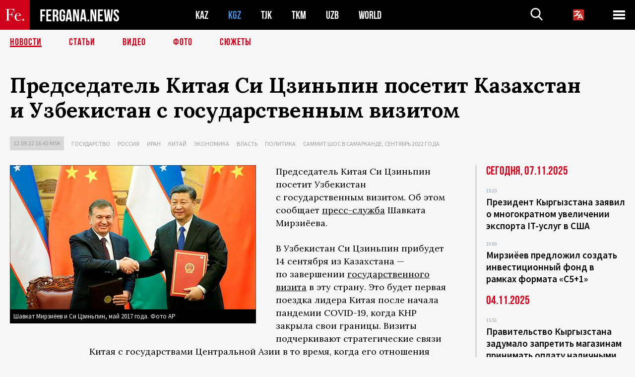

--- FILE ---
content_type: text/html; charset=utf-8
request_url: https://www.google.com/recaptcha/api2/aframe
body_size: 258
content:
<!DOCTYPE HTML><html><head><meta http-equiv="content-type" content="text/html; charset=UTF-8"></head><body><script nonce="xFLyparTaJVuqYQCcN4W7w">/** Anti-fraud and anti-abuse applications only. See google.com/recaptcha */ try{var clients={'sodar':'https://pagead2.googlesyndication.com/pagead/sodar?'};window.addEventListener("message",function(a){try{if(a.source===window.parent){var b=JSON.parse(a.data);var c=clients[b['id']];if(c){var d=document.createElement('img');d.src=c+b['params']+'&rc='+(localStorage.getItem("rc::a")?sessionStorage.getItem("rc::b"):"");window.document.body.appendChild(d);sessionStorage.setItem("rc::e",parseInt(sessionStorage.getItem("rc::e")||0)+1);localStorage.setItem("rc::h",'1762531190997');}}}catch(b){}});window.parent.postMessage("_grecaptcha_ready", "*");}catch(b){}</script></body></html>